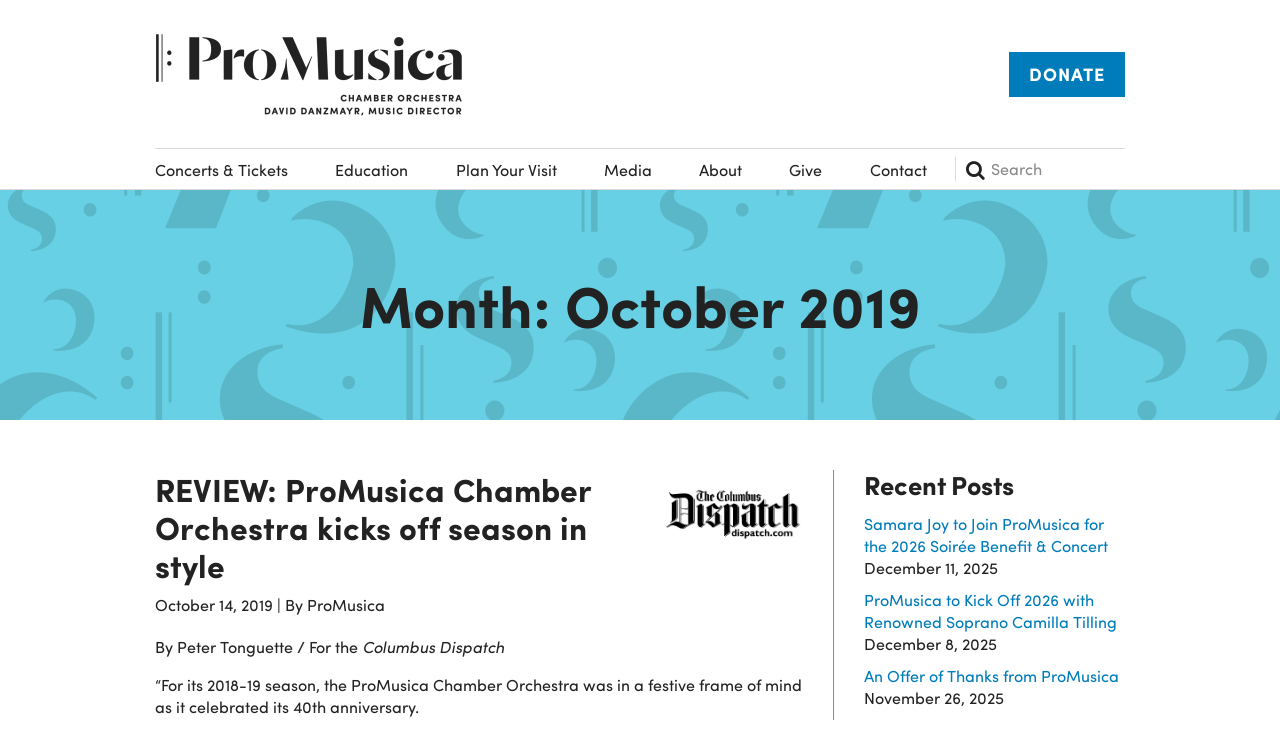

--- FILE ---
content_type: text/html; charset=UTF-8
request_url: https://promusicacolumbus.org/2019/10/
body_size: 7168
content:
<!doctype html>
<html lang="en-US">
  <head>
  <meta charset="utf-8">
  <meta http-equiv="x-ua-compatible" content="ie=edge">
  <meta name="viewport" content="width=device-width, initial-scale=1">
  <title>Month: October 2019 | ProMusica Chamber Orchestra Columbus</title>

<!-- Google Tag Manager for WordPress by gtm4wp.com -->
<script data-cfasync="false" data-pagespeed-no-defer>
	var gtm4wp_datalayer_name = "dataLayer";
	var dataLayer = dataLayer || [];
</script>
<!-- End Google Tag Manager for WordPress by gtm4wp.com -->
<!-- The SEO Framework by Sybre Waaijer -->
<meta name="robots" content="noindex" />
<meta property="og:type" content="website" />
<meta property="og:locale" content="en_US" />
<meta property="og:site_name" content="ProMusica Chamber Orchestra Columbus" />
<meta property="og:title" content="Month: October 2019 | ProMusica Chamber Orchestra Columbus" />
<meta property="og:url" content="https://promusicacolumbus.org/2019/10/" />
<meta property="og:image" content="https://promusicacolumbus.org//wp-content/uploads/2019/12/cropped-about1-2.jpg" />
<meta property="og:image:width" content="930" />
<meta property="og:image:height" content="489" />
<meta name="twitter:card" content="summary_large_image" />
<meta name="twitter:title" content="Month: October 2019 | ProMusica Chamber Orchestra Columbus" />
<meta name="twitter:image" content="https://promusicacolumbus.org//wp-content/uploads/2019/12/cropped-about1-2.jpg" />
<script type="application/ld+json">{"@context":"https://schema.org","@graph":[{"@type":"WebSite","@id":"https://promusicacolumbus.org/#/schema/WebSite","url":"https://promusicacolumbus.org/","name":"ProMusica Chamber Orchestra Columbus","inLanguage":"en-US","potentialAction":{"@type":"SearchAction","target":{"@type":"EntryPoint","urlTemplate":"https://promusicacolumbus.org/search/{search_term_string}/"},"query-input":"required name=search_term_string"},"publisher":{"@type":"Organization","@id":"https://promusicacolumbus.org/#/schema/Organization","name":"ProMusica Chamber Orchestra Columbus","url":"https://promusicacolumbus.org/","logo":{"@type":"ImageObject","url":"https://promusicacolumbus.org/wp-content/uploads/2019/09/cropped-icon.png","contentUrl":"https://promusicacolumbus.org/wp-content/uploads/2019/09/cropped-icon.png","width":512,"height":512}}},{"@type":"CollectionPage","@id":"https://promusicacolumbus.org/2019/10/","url":"https://promusicacolumbus.org/2019/10/","name":"Month: October 2019 | ProMusica Chamber Orchestra Columbus","inLanguage":"en-US","isPartOf":{"@id":"https://promusicacolumbus.org/#/schema/WebSite"},"breadcrumb":{"@type":"BreadcrumbList","@id":"https://promusicacolumbus.org/#/schema/BreadcrumbList","itemListElement":[{"@type":"ListItem","position":1,"item":"https://promusicacolumbus.org/","name":"ProMusica Chamber Orchestra Columbus"},{"@type":"ListItem","position":2,"name":"Month: October 2019"}]}}]}</script>
<!-- / The SEO Framework by Sybre Waaijer | 2.48ms meta | 0.54ms boot -->

<style id='wp-img-auto-sizes-contain-inline-css' type='text/css'>
img:is([sizes=auto i],[sizes^="auto," i]){contain-intrinsic-size:3000px 1500px}
/*# sourceURL=wp-img-auto-sizes-contain-inline-css */
</style>
<style id='classic-theme-styles-inline-css' type='text/css'>
/*! This file is auto-generated */
.wp-block-button__link{color:#fff;background-color:#32373c;border-radius:9999px;box-shadow:none;text-decoration:none;padding:calc(.667em + 2px) calc(1.333em + 2px);font-size:1.125em}.wp-block-file__button{background:#32373c;color:#fff;text-decoration:none}
/*# sourceURL=/wp-includes/css/classic-themes.min.css */
</style>
<link rel="stylesheet" href="https://promusicacolumbus.org/wp-content/themes/promusica-2019/dist/styles/main-73e95cde12.css?ver=1755564747"><!-- Hotjar Tracking Code for Site 3893213 (name missing) --> <script> (function(h,o,t,j,a,r){ h.hj=h.hj||function(){(h.hj.q=h.hj.q||[]).push(arguments)}; h._hjSettings={hjid:3893213,hjsv:6}; a=o.getElementsByTagName('head')[0]; r=o.createElement('script');r.async=1; r.src=t+h._hjSettings.hjid+j+h._hjSettings.hjsv; a.appendChild(r); })(window,document,'https://static.hotjar.com/c/hotjar-','.js?sv='); </script>

<!-- Google Tag Manager for WordPress by gtm4wp.com -->
<!-- GTM Container placement set to automatic -->
<script data-cfasync="false" data-pagespeed-no-defer>
	var dataLayer_content = {"pagePostType":"post","pagePostType2":"month-post"};
	dataLayer.push( dataLayer_content );
</script>
<script data-cfasync="false" data-pagespeed-no-defer>
(function(w,d,s,l,i){w[l]=w[l]||[];w[l].push({'gtm.start':
new Date().getTime(),event:'gtm.js'});var f=d.getElementsByTagName(s)[0],
j=d.createElement(s),dl=l!='dataLayer'?'&l='+l:'';j.async=true;j.src=
'//www.googletagmanager.com/gtm.js?id='+i+dl;f.parentNode.insertBefore(j,f);
})(window,document,'script','dataLayer','GTM-P3GN76V');
</script>
<!-- End Google Tag Manager for WordPress by gtm4wp.com --><link rel="icon" href="https://promusicacolumbus.org/wp-content/uploads/2019/09/cropped-icon-150x150.png" sizes="32x32">
<link rel="icon" href="https://promusicacolumbus.org/wp-content/uploads/2019/09/cropped-icon-250x250.png" sizes="192x192">
<link rel="apple-touch-icon" href="https://promusicacolumbus.org/wp-content/uploads/2019/09/cropped-icon-250x250.png">
<meta name="msapplication-TileImage" content="https://promusicacolumbus.org/wp-content/uploads/2019/09/cropped-icon-300x300.png">
<style id='global-styles-inline-css' type='text/css'>
:root{--wp--preset--aspect-ratio--square: 1;--wp--preset--aspect-ratio--4-3: 4/3;--wp--preset--aspect-ratio--3-4: 3/4;--wp--preset--aspect-ratio--3-2: 3/2;--wp--preset--aspect-ratio--2-3: 2/3;--wp--preset--aspect-ratio--16-9: 16/9;--wp--preset--aspect-ratio--9-16: 9/16;--wp--preset--color--black: #000000;--wp--preset--color--cyan-bluish-gray: #abb8c3;--wp--preset--color--white: #ffffff;--wp--preset--color--pale-pink: #f78da7;--wp--preset--color--vivid-red: #cf2e2e;--wp--preset--color--luminous-vivid-orange: #ff6900;--wp--preset--color--luminous-vivid-amber: #fcb900;--wp--preset--color--light-green-cyan: #7bdcb5;--wp--preset--color--vivid-green-cyan: #00d084;--wp--preset--color--pale-cyan-blue: #8ed1fc;--wp--preset--color--vivid-cyan-blue: #0693e3;--wp--preset--color--vivid-purple: #9b51e0;--wp--preset--gradient--vivid-cyan-blue-to-vivid-purple: linear-gradient(135deg,rgb(6,147,227) 0%,rgb(155,81,224) 100%);--wp--preset--gradient--light-green-cyan-to-vivid-green-cyan: linear-gradient(135deg,rgb(122,220,180) 0%,rgb(0,208,130) 100%);--wp--preset--gradient--luminous-vivid-amber-to-luminous-vivid-orange: linear-gradient(135deg,rgb(252,185,0) 0%,rgb(255,105,0) 100%);--wp--preset--gradient--luminous-vivid-orange-to-vivid-red: linear-gradient(135deg,rgb(255,105,0) 0%,rgb(207,46,46) 100%);--wp--preset--gradient--very-light-gray-to-cyan-bluish-gray: linear-gradient(135deg,rgb(238,238,238) 0%,rgb(169,184,195) 100%);--wp--preset--gradient--cool-to-warm-spectrum: linear-gradient(135deg,rgb(74,234,220) 0%,rgb(151,120,209) 20%,rgb(207,42,186) 40%,rgb(238,44,130) 60%,rgb(251,105,98) 80%,rgb(254,248,76) 100%);--wp--preset--gradient--blush-light-purple: linear-gradient(135deg,rgb(255,206,236) 0%,rgb(152,150,240) 100%);--wp--preset--gradient--blush-bordeaux: linear-gradient(135deg,rgb(254,205,165) 0%,rgb(254,45,45) 50%,rgb(107,0,62) 100%);--wp--preset--gradient--luminous-dusk: linear-gradient(135deg,rgb(255,203,112) 0%,rgb(199,81,192) 50%,rgb(65,88,208) 100%);--wp--preset--gradient--pale-ocean: linear-gradient(135deg,rgb(255,245,203) 0%,rgb(182,227,212) 50%,rgb(51,167,181) 100%);--wp--preset--gradient--electric-grass: linear-gradient(135deg,rgb(202,248,128) 0%,rgb(113,206,126) 100%);--wp--preset--gradient--midnight: linear-gradient(135deg,rgb(2,3,129) 0%,rgb(40,116,252) 100%);--wp--preset--font-size--small: 13px;--wp--preset--font-size--medium: 20px;--wp--preset--font-size--large: 36px;--wp--preset--font-size--x-large: 42px;--wp--preset--spacing--20: 0.44rem;--wp--preset--spacing--30: 0.67rem;--wp--preset--spacing--40: 1rem;--wp--preset--spacing--50: 1.5rem;--wp--preset--spacing--60: 2.25rem;--wp--preset--spacing--70: 3.38rem;--wp--preset--spacing--80: 5.06rem;--wp--preset--shadow--natural: 6px 6px 9px rgba(0, 0, 0, 0.2);--wp--preset--shadow--deep: 12px 12px 50px rgba(0, 0, 0, 0.4);--wp--preset--shadow--sharp: 6px 6px 0px rgba(0, 0, 0, 0.2);--wp--preset--shadow--outlined: 6px 6px 0px -3px rgb(255, 255, 255), 6px 6px rgb(0, 0, 0);--wp--preset--shadow--crisp: 6px 6px 0px rgb(0, 0, 0);}:where(.is-layout-flex){gap: 0.5em;}:where(.is-layout-grid){gap: 0.5em;}body .is-layout-flex{display: flex;}.is-layout-flex{flex-wrap: wrap;align-items: center;}.is-layout-flex > :is(*, div){margin: 0;}body .is-layout-grid{display: grid;}.is-layout-grid > :is(*, div){margin: 0;}:where(.wp-block-columns.is-layout-flex){gap: 2em;}:where(.wp-block-columns.is-layout-grid){gap: 2em;}:where(.wp-block-post-template.is-layout-flex){gap: 1.25em;}:where(.wp-block-post-template.is-layout-grid){gap: 1.25em;}.has-black-color{color: var(--wp--preset--color--black) !important;}.has-cyan-bluish-gray-color{color: var(--wp--preset--color--cyan-bluish-gray) !important;}.has-white-color{color: var(--wp--preset--color--white) !important;}.has-pale-pink-color{color: var(--wp--preset--color--pale-pink) !important;}.has-vivid-red-color{color: var(--wp--preset--color--vivid-red) !important;}.has-luminous-vivid-orange-color{color: var(--wp--preset--color--luminous-vivid-orange) !important;}.has-luminous-vivid-amber-color{color: var(--wp--preset--color--luminous-vivid-amber) !important;}.has-light-green-cyan-color{color: var(--wp--preset--color--light-green-cyan) !important;}.has-vivid-green-cyan-color{color: var(--wp--preset--color--vivid-green-cyan) !important;}.has-pale-cyan-blue-color{color: var(--wp--preset--color--pale-cyan-blue) !important;}.has-vivid-cyan-blue-color{color: var(--wp--preset--color--vivid-cyan-blue) !important;}.has-vivid-purple-color{color: var(--wp--preset--color--vivid-purple) !important;}.has-black-background-color{background-color: var(--wp--preset--color--black) !important;}.has-cyan-bluish-gray-background-color{background-color: var(--wp--preset--color--cyan-bluish-gray) !important;}.has-white-background-color{background-color: var(--wp--preset--color--white) !important;}.has-pale-pink-background-color{background-color: var(--wp--preset--color--pale-pink) !important;}.has-vivid-red-background-color{background-color: var(--wp--preset--color--vivid-red) !important;}.has-luminous-vivid-orange-background-color{background-color: var(--wp--preset--color--luminous-vivid-orange) !important;}.has-luminous-vivid-amber-background-color{background-color: var(--wp--preset--color--luminous-vivid-amber) !important;}.has-light-green-cyan-background-color{background-color: var(--wp--preset--color--light-green-cyan) !important;}.has-vivid-green-cyan-background-color{background-color: var(--wp--preset--color--vivid-green-cyan) !important;}.has-pale-cyan-blue-background-color{background-color: var(--wp--preset--color--pale-cyan-blue) !important;}.has-vivid-cyan-blue-background-color{background-color: var(--wp--preset--color--vivid-cyan-blue) !important;}.has-vivid-purple-background-color{background-color: var(--wp--preset--color--vivid-purple) !important;}.has-black-border-color{border-color: var(--wp--preset--color--black) !important;}.has-cyan-bluish-gray-border-color{border-color: var(--wp--preset--color--cyan-bluish-gray) !important;}.has-white-border-color{border-color: var(--wp--preset--color--white) !important;}.has-pale-pink-border-color{border-color: var(--wp--preset--color--pale-pink) !important;}.has-vivid-red-border-color{border-color: var(--wp--preset--color--vivid-red) !important;}.has-luminous-vivid-orange-border-color{border-color: var(--wp--preset--color--luminous-vivid-orange) !important;}.has-luminous-vivid-amber-border-color{border-color: var(--wp--preset--color--luminous-vivid-amber) !important;}.has-light-green-cyan-border-color{border-color: var(--wp--preset--color--light-green-cyan) !important;}.has-vivid-green-cyan-border-color{border-color: var(--wp--preset--color--vivid-green-cyan) !important;}.has-pale-cyan-blue-border-color{border-color: var(--wp--preset--color--pale-cyan-blue) !important;}.has-vivid-cyan-blue-border-color{border-color: var(--wp--preset--color--vivid-cyan-blue) !important;}.has-vivid-purple-border-color{border-color: var(--wp--preset--color--vivid-purple) !important;}.has-vivid-cyan-blue-to-vivid-purple-gradient-background{background: var(--wp--preset--gradient--vivid-cyan-blue-to-vivid-purple) !important;}.has-light-green-cyan-to-vivid-green-cyan-gradient-background{background: var(--wp--preset--gradient--light-green-cyan-to-vivid-green-cyan) !important;}.has-luminous-vivid-amber-to-luminous-vivid-orange-gradient-background{background: var(--wp--preset--gradient--luminous-vivid-amber-to-luminous-vivid-orange) !important;}.has-luminous-vivid-orange-to-vivid-red-gradient-background{background: var(--wp--preset--gradient--luminous-vivid-orange-to-vivid-red) !important;}.has-very-light-gray-to-cyan-bluish-gray-gradient-background{background: var(--wp--preset--gradient--very-light-gray-to-cyan-bluish-gray) !important;}.has-cool-to-warm-spectrum-gradient-background{background: var(--wp--preset--gradient--cool-to-warm-spectrum) !important;}.has-blush-light-purple-gradient-background{background: var(--wp--preset--gradient--blush-light-purple) !important;}.has-blush-bordeaux-gradient-background{background: var(--wp--preset--gradient--blush-bordeaux) !important;}.has-luminous-dusk-gradient-background{background: var(--wp--preset--gradient--luminous-dusk) !important;}.has-pale-ocean-gradient-background{background: var(--wp--preset--gradient--pale-ocean) !important;}.has-electric-grass-gradient-background{background: var(--wp--preset--gradient--electric-grass) !important;}.has-midnight-gradient-background{background: var(--wp--preset--gradient--midnight) !important;}.has-small-font-size{font-size: var(--wp--preset--font-size--small) !important;}.has-medium-font-size{font-size: var(--wp--preset--font-size--medium) !important;}.has-large-font-size{font-size: var(--wp--preset--font-size--large) !important;}.has-x-large-font-size{font-size: var(--wp--preset--font-size--x-large) !important;}
/*# sourceURL=global-styles-inline-css */
</style>
</head>
  <body class="archive date wp-theme-promusica-2019">
    <div id="page">
      <!--[if IE]>
        <div class="alert alert-warning">
          You are using an <strong>outdated</strong> browser. Please <a href="http://browsehappy.com/">upgrade your browser</a> to improve your experience.        </div>
      <![endif]-->
      <div id="header">
  <div id="logo-row">
    <div class="container">
      <div id="logo">
        <a href="https://promusicacolumbus.org">
                    <img src="https://promusicacolumbus.org/wp-content/uploads/2019/09/logo.png" alt="ProMusica" class="img-responsive" width="308">
                  </a>
      </div>

      <div id="buttons-wrapper">
        <a class="button button-filled header-button" href="https://my.promusicacolumbus.org/donate/i/annualfundgiving" target="_blank">Donate</a>
        <button type="button" class="navbar-toggle collapsed" data-toggle="collapse" data-target="#navigation-row" aria-expanded="false">
          <span class="icon-bar"></span>
          <span class="icon-bar"></span>
          <span class="icon-bar"></span>
          <span class="sr-only">Menu</span>
        </button>
      </div>
    </div>
  </div><!-- #logo-row -->

  <div id="navigation-row" class="collapse navbar-collapse">
    <div class="container">
      <nav id="navigation">
        <ul id="menu-main-menu" class="menu"><li class="menu-item menu-item-has-children menu-concerts-tickets"><a href="https://promusicacolumbus.org/current-season/">Concerts &#038; Tickets</a>
<span class='dropdown-toggle'><span class='fa fa-plus'></span></span><ul class='sub-menu'>
	<li class="menu-item menu-season-schedule"><a href="https://promusicacolumbus.org/current-season/">Season Schedule</a></li>
	<li class="menu-item menu-subscriptions"><a href="https://promusicacolumbus.org/current-season/subscriptions/">Subscriptions</a></li>
	<li class="menu-item menu-special-offers"><a href="https://promusicacolumbus.org/current-season/special-offers/">Special Offers</a></li>
</ul>
</li>
<li class="color-theme-purple menu-item menu-item-has-children menu-education"><a href="https://promusicacolumbus.org/education/">Education</a>
<span class='dropdown-toggle'><span class='fa fa-plus'></span></span><ul class='sub-menu'>
	<li class="menu-item menu-students-schools"><a href="https://promusicacolumbus.org/education/students-schools/">Students &#038; Schools</a></li>
	<li class="menu-item menu-kids-families"><a href="https://promusicacolumbus.org/education/kids-families/">Kids &#038; Families</a></li>
	<li class="menu-item menu-college-adults"><a href="https://promusicacolumbus.org/education/college-adults/">College &#038; Adults</a></li>
	<li class="menu-item menu-play-us-forward"><a href="https://promusicacolumbus.org/education/playusforward/">Play Us Forward</a></li>
</ul>
</li>
<li class="color-theme-orange menu-item menu-item-has-children menu-plan-your-visit"><a href="https://promusicacolumbus.org/plan-your-visit/">Plan Your Visit</a>
<span class='dropdown-toggle'><span class='fa fa-plus'></span></span><ul class='sub-menu'>
	<li class="menu-item menu-venue-information"><a href="https://promusicacolumbus.org/plan-your-visit/">Venue Information</a></li>
	<li class="menu-item menu-faq"><a href="https://promusicacolumbus.org/plan-your-visit/faq/">FAQ</a></li>
	<li class="menu-item menu-digital-tickets"><a href="https://promusicacolumbus.org/plan-your-visit/digital-tickets/">Digital Tickets</a></li>
	<li class="menu-item menu-ticket-policy"><a href="https://promusicacolumbus.org/plan-your-visit/ticket-policy/">Ticket Policy</a></li>
</ul>
</li>
<li class="color-theme-yellow menu-item menu-item-has-children menu-media"><a href="https://promusicacolumbus.org/media/">Media</a>
<span class='dropdown-toggle'><span class='fa fa-plus'></span></span><ul class='sub-menu'>
	<li class="menu-item menu-news"><a href="https://promusicacolumbus.org/category/news/">News</a></li>
	<li class="menu-item menu-press-releases"><a href="https://promusicacolumbus.org/category/press-releases/">Press Releases</a></li>
	<li class="menu-item menu-blog"><a href="https://promusicacolumbus.org/category/blog/">Blog</a></li>
	<li class="menu-item menu-virtual-hub"><a href="https://promusicacolumbus.org/media/virtual-hub/">Virtual Hub</a></li>
</ul>
</li>
<li class="color-theme-turquoise menu-item menu-item-has-children menu-about"><a href="https://promusicacolumbus.org/about/">About</a>
<span class='dropdown-toggle'><span class='fa fa-plus'></span></span><ul class='sub-menu'>
	<li class="menu-item menu-the-orchestra"><a href="https://promusicacolumbus.org/about/">The Orchestra</a></li>
	<li class="menu-item menu-artistic-leadership"><a href="https://promusicacolumbus.org/about/artistic-leadership/">Artistic Leadership</a></li>
	<li class="menu-item menu-our-musicians"><a href="https://promusicacolumbus.org/about/musicians/">Our Musicians</a></li>
	<li class="menu-item menu-board-administration"><a href="https://promusicacolumbus.org/about/board-staff/">Board &#038; Administration</a></li>
	<li class="menu-item menu-employment"><a href="https://promusicacolumbus.org/about/employment/">Employment</a></li>
	<li class="menu-item menu-hire-promusica"><a href="https://promusicacolumbus.org/about/hire/">Hire ProMusica</a></li>
</ul>
</li>
<li class="color-theme-dark-grey menu-item menu-item-has-children menu-give"><a href="https://promusicacolumbus.org/give/">Give</a>
<span class='dropdown-toggle'><span class='fa fa-plus'></span></span><ul class='sub-menu'>
	<li class="menu-item menu-make-a-gift"><a href="https://promusicacolumbus.org/give/">Make a Gift</a></li>
	<li class="menu-item menu-special-events"><a href="https://promusicacolumbus.org/give/special-events/">Special Events</a></li>
	<li class="menu-item menu-corporate-foundation"><a href="https://promusicacolumbus.org/give/corporate-foundation/">Corporate &#038; Foundation</a></li>
	<li class="menu-item menu-endowment-planned-giving"><a href="https://promusicacolumbus.org/give/endowment-planned-giving/">Endowment &#038; Planned Giving</a></li>
	<li class="menu-item menu-partners"><a href="https://promusicacolumbus.org/give/partners/">Partners</a></li>
	<li class="menu-item menu-volunteer"><a href="https://promusicacolumbus.org/give/volunteer/">Volunteer</a></li>
	<li class="menu-item menu-sustaining-board"><a href="https://promusicacolumbus.org/give/volunteer/sustainingboard/">Sustaining Board</a></li>
</ul>
</li>
<li class="color-theme-black menu-item menu-contact"><a href="https://promusicacolumbus.org/contact/">Contact</a></li>
</ul><form action="https://promusicacolumbus.org" class="search-form" method="get" autocomplete="off">
  <label for="s" class="sr-only">Search</label>
  <button type="submit" class="search-submit">
    <span class="fa fa-search"></span>
  </button>
  <input type="text" class="search-field" name="s" value="" placeholder="Search">
</form>      </nav>
    </div>
  </div><!-- #navigation-row -->
</div><!-- #header -->      
      <section class="page-section section-internal-page-banner banner-turquoise">
  <div class="container">
    <h1 class="text-center">Month: <span>October 2019</span></h1>
  </div>
</section><!-- .section-internal-page-banner -->
<div id="article-page-content">
  <div class="container">
    <div class="content-column">
      
      <div class="news-list">
                  <div class="article ">
  <div class="article-top">
        <div class="article-image">
      <a href="https://promusicacolumbus.org/news/kicks-off-season-in-style/">
        <img width="630" height="400" src="https://promusicacolumbus.org/wp-content/uploads/2019/09/columbus-dispatch-logo-630x400-36.gif" class="img-responsive largest-image wp-post-image" alt="" decoding="async" fetchpriority="high">      </a>
    </div>
    
    <div class="article-meta">
      <h2 class="article-title"><a href="https://promusicacolumbus.org/news/kicks-off-season-in-style/">REVIEW: ProMusica Chamber Orchestra kicks off season in style</a></h2>
      <time class="updated" datetime="2019-10-14T17:34:59+00:00">October 14, 2019</time> | <span class="byline author vcard">By ProMusica</span>
    </div>
  </div>

  <div class="article-intro">
    <p>By Peter Tonguette / For the<em> Columbus Dispatch</em></p>
<p>&#8220;For its 2018-19 season, the ProMusica Chamber Orchestra was in a festive frame of mind as it celebrated its 40th anniversary.</p>
<p>On Sunday night in the Southern Theatre, the orchestra kicked off &hellip;</p>  </div>
</div><!-- .article -->              </div><!-- .news-list -->

                </div><!-- .content-column -->

    <div class="sidebar">
      
		<section class="widget recent-posts-2 widget_recent_entries">
		<h3>Recent Posts</h3>
		<ul>
											<li>
					<a href="https://promusicacolumbus.org/press-releases/samara-joy-to-join-promusica-for-2026-soiree/">Samara Joy to Join ProMusica for the 2026 Soirée  Benefit &#038; Concert</a>
											<span class="post-date">December 11, 2025</span>
									</li>
											<li>
					<a href="https://promusicacolumbus.org/press-releases/promusica-kicks-off-2026-with-camilla-tilling/">ProMusica to Kick Off 2026 with Renowned Soprano Camilla Tilling</a>
											<span class="post-date">December 8, 2025</span>
									</li>
											<li>
					<a href="https://promusicacolumbus.org/blog/an-offer-of-thanks-from-promusica-2025/">An Offer of Thanks from ProMusica</a>
											<span class="post-date">November 26, 2025</span>
									</li>
											<li>
					<a href="https://promusicacolumbus.org/press-releases/cleveland-orchestra-principal-cellist-mark-kosower-returns-to-promusica/">Cleveland Orchestra Principal Cellist Mark Kosower Returns to Perform with ProMusica</a>
											<span class="post-date">November 17, 2025</span>
									</li>
											<li>
					<a href="https://promusicacolumbus.org/blog/wosu-classical-101-fm-concert-broadcasts-2025/">WOSU Classical 101 FM: Concert Broadcasts</a>
											<span class="post-date">October 31, 2025</span>
									</li>
					</ul>

		</section><section class="widget categories-2 widget_categories"><h3>Categories</h3>
			<ul>
					<li class="cat-item cat-item-4"><a href="https://promusicacolumbus.org/category/blog/">Blog</a>
</li>
	<li class="cat-item cat-item-1"><a href="https://promusicacolumbus.org/category/news/">News</a>
</li>
	<li class="cat-item cat-item-5"><a href="https://promusicacolumbus.org/category/press-releases/">Press Releases</a>
</li>
			</ul>

			</section><section class="widget archives-2 widget_archive"><h3>Archives</h3>
			<ul>
					<li><a href='https://promusicacolumbus.org/2025/12/'>December 2025</a></li>
	<li><a href='https://promusicacolumbus.org/2025/11/'>November 2025</a></li>
	<li><a href='https://promusicacolumbus.org/2025/10/'>October 2025</a></li>
	<li><a href='https://promusicacolumbus.org/2025/09/'>September 2025</a></li>
	<li><a href='https://promusicacolumbus.org/2025/06/'>June 2025</a></li>
	<li><a href='https://promusicacolumbus.org/2025/05/'>May 2025</a></li>
	<li><a href='https://promusicacolumbus.org/2025/04/'>April 2025</a></li>
	<li><a href='https://promusicacolumbus.org/2025/02/'>February 2025</a></li>
	<li><a href='https://promusicacolumbus.org/2025/01/'>January 2025</a></li>
	<li><a href='https://promusicacolumbus.org/2024/12/'>December 2024</a></li>
	<li><a href='https://promusicacolumbus.org/2024/11/'>November 2024</a></li>
	<li><a href='https://promusicacolumbus.org/2024/10/'>October 2024</a></li>
	<li><a href='https://promusicacolumbus.org/2024/09/'>September 2024</a></li>
	<li><a href='https://promusicacolumbus.org/2024/08/'>August 2024</a></li>
	<li><a href='https://promusicacolumbus.org/2024/06/'>June 2024</a></li>
	<li><a href='https://promusicacolumbus.org/2024/05/'>May 2024</a></li>
	<li><a href='https://promusicacolumbus.org/2024/04/'>April 2024</a></li>
	<li><a href='https://promusicacolumbus.org/2024/03/'>March 2024</a></li>
	<li><a href='https://promusicacolumbus.org/2024/02/'>February 2024</a></li>
	<li><a href='https://promusicacolumbus.org/2024/01/'>January 2024</a></li>
	<li><a href='https://promusicacolumbus.org/2023/12/'>December 2023</a></li>
	<li><a href='https://promusicacolumbus.org/2023/11/'>November 2023</a></li>
	<li><a href='https://promusicacolumbus.org/2023/10/'>October 2023</a></li>
	<li><a href='https://promusicacolumbus.org/2023/08/'>August 2023</a></li>
	<li><a href='https://promusicacolumbus.org/2023/06/'>June 2023</a></li>
	<li><a href='https://promusicacolumbus.org/2023/05/'>May 2023</a></li>
	<li><a href='https://promusicacolumbus.org/2023/04/'>April 2023</a></li>
	<li><a href='https://promusicacolumbus.org/2023/03/'>March 2023</a></li>
	<li><a href='https://promusicacolumbus.org/2023/02/'>February 2023</a></li>
	<li><a href='https://promusicacolumbus.org/2023/01/'>January 2023</a></li>
	<li><a href='https://promusicacolumbus.org/2022/12/'>December 2022</a></li>
	<li><a href='https://promusicacolumbus.org/2022/11/'>November 2022</a></li>
	<li><a href='https://promusicacolumbus.org/2022/10/'>October 2022</a></li>
	<li><a href='https://promusicacolumbus.org/2022/09/'>September 2022</a></li>
	<li><a href='https://promusicacolumbus.org/2022/06/'>June 2022</a></li>
	<li><a href='https://promusicacolumbus.org/2022/05/'>May 2022</a></li>
	<li><a href='https://promusicacolumbus.org/2022/04/'>April 2022</a></li>
	<li><a href='https://promusicacolumbus.org/2022/03/'>March 2022</a></li>
	<li><a href='https://promusicacolumbus.org/2022/02/'>February 2022</a></li>
	<li><a href='https://promusicacolumbus.org/2022/01/'>January 2022</a></li>
	<li><a href='https://promusicacolumbus.org/2021/12/'>December 2021</a></li>
	<li><a href='https://promusicacolumbus.org/2021/11/'>November 2021</a></li>
	<li><a href='https://promusicacolumbus.org/2021/10/'>October 2021</a></li>
	<li><a href='https://promusicacolumbus.org/2021/09/'>September 2021</a></li>
	<li><a href='https://promusicacolumbus.org/2021/08/'>August 2021</a></li>
	<li><a href='https://promusicacolumbus.org/2021/07/'>July 2021</a></li>
	<li><a href='https://promusicacolumbus.org/2021/05/'>May 2021</a></li>
	<li><a href='https://promusicacolumbus.org/2021/04/'>April 2021</a></li>
	<li><a href='https://promusicacolumbus.org/2021/03/'>March 2021</a></li>
	<li><a href='https://promusicacolumbus.org/2021/02/'>February 2021</a></li>
	<li><a href='https://promusicacolumbus.org/2021/01/'>January 2021</a></li>
	<li><a href='https://promusicacolumbus.org/2020/12/'>December 2020</a></li>
	<li><a href='https://promusicacolumbus.org/2020/10/'>October 2020</a></li>
	<li><a href='https://promusicacolumbus.org/2020/08/'>August 2020</a></li>
	<li><a href='https://promusicacolumbus.org/2020/06/'>June 2020</a></li>
	<li><a href='https://promusicacolumbus.org/2020/05/'>May 2020</a></li>
	<li><a href='https://promusicacolumbus.org/2020/04/'>April 2020</a></li>
	<li><a href='https://promusicacolumbus.org/2020/03/'>March 2020</a></li>
	<li><a href='https://promusicacolumbus.org/2020/02/'>February 2020</a></li>
	<li><a href='https://promusicacolumbus.org/2020/01/'>January 2020</a></li>
	<li><a href='https://promusicacolumbus.org/2019/12/'>December 2019</a></li>
	<li><a href='https://promusicacolumbus.org/2019/11/'>November 2019</a></li>
	<li><a href='https://promusicacolumbus.org/2019/10/' aria-current="page">October 2019</a></li>
	<li><a href='https://promusicacolumbus.org/2019/09/'>September 2019</a></li>
	<li><a href='https://promusicacolumbus.org/2019/07/'>July 2019</a></li>
	<li><a href='https://promusicacolumbus.org/2019/06/'>June 2019</a></li>
	<li><a href='https://promusicacolumbus.org/2019/05/'>May 2019</a></li>
	<li><a href='https://promusicacolumbus.org/2019/04/'>April 2019</a></li>
	<li><a href='https://promusicacolumbus.org/2019/03/'>March 2019</a></li>
	<li><a href='https://promusicacolumbus.org/2019/02/'>February 2019</a></li>
	<li><a href='https://promusicacolumbus.org/2019/01/'>January 2019</a></li>
	<li><a href='https://promusicacolumbus.org/2018/12/'>December 2018</a></li>
	<li><a href='https://promusicacolumbus.org/2018/11/'>November 2018</a></li>
	<li><a href='https://promusicacolumbus.org/2018/10/'>October 2018</a></li>
	<li><a href='https://promusicacolumbus.org/2018/09/'>September 2018</a></li>
	<li><a href='https://promusicacolumbus.org/2018/08/'>August 2018</a></li>
	<li><a href='https://promusicacolumbus.org/2018/06/'>June 2018</a></li>
	<li><a href='https://promusicacolumbus.org/2018/05/'>May 2018</a></li>
	<li><a href='https://promusicacolumbus.org/2018/04/'>April 2018</a></li>
	<li><a href='https://promusicacolumbus.org/2018/03/'>March 2018</a></li>
	<li><a href='https://promusicacolumbus.org/2018/02/'>February 2018</a></li>
	<li><a href='https://promusicacolumbus.org/2018/01/'>January 2018</a></li>
	<li><a href='https://promusicacolumbus.org/2017/12/'>December 2017</a></li>
	<li><a href='https://promusicacolumbus.org/2017/11/'>November 2017</a></li>
	<li><a href='https://promusicacolumbus.org/2017/10/'>October 2017</a></li>
	<li><a href='https://promusicacolumbus.org/2017/09/'>September 2017</a></li>
	<li><a href='https://promusicacolumbus.org/2017/08/'>August 2017</a></li>
	<li><a href='https://promusicacolumbus.org/2017/06/'>June 2017</a></li>
	<li><a href='https://promusicacolumbus.org/2017/05/'>May 2017</a></li>
	<li><a href='https://promusicacolumbus.org/2017/04/'>April 2017</a></li>
	<li><a href='https://promusicacolumbus.org/2017/03/'>March 2017</a></li>
	<li><a href='https://promusicacolumbus.org/2017/02/'>February 2017</a></li>
	<li><a href='https://promusicacolumbus.org/2017/01/'>January 2017</a></li>
	<li><a href='https://promusicacolumbus.org/2016/12/'>December 2016</a></li>
	<li><a href='https://promusicacolumbus.org/2016/11/'>November 2016</a></li>
	<li><a href='https://promusicacolumbus.org/2016/10/'>October 2016</a></li>
	<li><a href='https://promusicacolumbus.org/2016/09/'>September 2016</a></li>
	<li><a href='https://promusicacolumbus.org/2016/08/'>August 2016</a></li>
	<li><a href='https://promusicacolumbus.org/2016/06/'>June 2016</a></li>
	<li><a href='https://promusicacolumbus.org/2016/05/'>May 2016</a></li>
			</ul>

			</section>    </div><!-- .sidebar -->
  </div>
</div><!-- #article-page-content -->

<section class="page-section section-cta " >
  <div class="container">
        <div class="cta-links">
            <div>
        <a href="https://promusicacolumbus.org/current-season/subscriptions/" >
                    <span class="link-icon">
            <img src="https://promusicacolumbus.org/wp-content/uploads/2019/09/cta-icon1.png" alt="" class="img-responsive" width="32">
          </span>
                    <span class="link-text">Become a subcriber</span>
        </a>
      </div>
            <div>
        <a href="https://promusicacolumbus.org//current-season/" >
                    <span class="link-icon">
            <img src="https://promusicacolumbus.org/wp-content/uploads/2019/09/cta-icon2.png" alt="" class="img-responsive" width="32">
          </span>
                    <span class="link-text">View Event Calendar</span>
        </a>
      </div>
            <div>
        <a href="https://my.promusicacolumbus.org/donate/i/annualfundgiving" target="_blank">
                    <span class="link-icon">
            <img src="https://promusicacolumbus.org/wp-content/uploads/2019/09/cta-icon3.png" alt="" class="img-responsive" width="32">
          </span>
                    <span class="link-text">Make a Donation</span>
        </a>
      </div>
          </div>
      </div>
</section><!-- .section-cta -->
      <div id="footer">
  <div class="container">
        <div class="row">
      <div class="col-md-10 col-md-offset-1">
        <div class="footer-columns">
                    <div class="column column-1">
                        <h3>Explore</h3>
                        <ul>
<li><a href="https://promusicacolumbus.org//current-season/">Concerts &amp; Tickets</a></li>
<li><a href="https://promusicacolumbus.org//education/">Education</a></li>
<li><a href="https://promusicacolumbus.org//plan-your-visit/">Plan Your Visit</a></li>
<li><a href="https://promusicacolumbus.org//media/">Media</a></li>
<li><a href="https://promusicacolumbus.org//about/">About</a></li>
<li><a href="https://promusicacolumbus.org//support/">Give</a></li>
<li><a href="https://promusicacolumbus.org//contact/">Contact</a></li>
</ul>
          </div>
                    <div class="column column-2">
                        <h3>Stay Connected</h3>
                          <div class="social-links">
        <a href="https://www.facebook.com/promusicacolumbus" target="_blank" rel="nofollow">
      <i class="fa fa-facebook"></i>
      <span class="sr-only">facebook</span>
    </a>
        <a href="https://instagram.com/promusicacolumbus" target="_blank" rel="nofollow">
      <i class="fa fa-instagram"></i>
      <span class="sr-only">instagram</span>
    </a>
        <a href="https://www.youtube.com/user/PMCOcolumbus" target="_blank" rel="nofollow">
      <i class="fa fa-youtube"></i>
      <span class="sr-only">youtube</span>
    </a>
      </div>
  
          </div>
                    <div class="column column-3">
                        <h3>Get Updated</h3>
                        <p><a class="button" href="https://my.promusicacolumbus.org/account/create/brief" target="_blank" rel="noopener">SIGN UP</a></p>
          </div>
                  </div>
      </div>
    </div>
    
        <div class="copyright-text">
      <p style="text-align: center;">© 2026 ProMusica Chamber Orchestra | <a href="https://promusicacolumbus.org//privacy/">Privacy Policy</a></p>
    </div>
      </div>
</div><!-- #footer --><script type="speculationrules">
{"prefetch":[{"source":"document","where":{"and":[{"href_matches":"/*"},{"not":{"href_matches":["/wp-*.php","/wp-admin/*","/wp-content/uploads/*","/wp-content/*","/wp-content/plugins/*","/wp-content/themes/promusica-2019/*","/*\\?(.+)"]}},{"not":{"selector_matches":"a[rel~=\"nofollow\"]"}},{"not":{"selector_matches":".no-prefetch, .no-prefetch a"}}]},"eagerness":"conservative"}]}
</script>
<script src="https://promusicacolumbus.org/wp-content/plugins/duracelltomi-google-tag-manager/dist/js/gtm4wp-form-move-tracker.js?ver=1.22.3"></script><script src="https://promusicacolumbus.org/wp-includes/js/jquery/jquery.min.js?ver=3.7.1"></script><script src="https://promusicacolumbus.org/wp-includes/js/jquery/jquery-migrate.min.js?ver=3.4.1"></script><script type="text/javascript" id="sage/js-js-extra">
/* <![CDATA[ */
var js_vars = {"ajaxurl":"https://promusicacolumbus.org/wp-admin/admin-ajax.php","theme_url":"https://promusicacolumbus.org/wp-content/themes/promusica-2019"};
//# sourceURL=sage%2Fjs-js-extra
/* ]]> */
</script>
<script src="https://promusicacolumbus.org/wp-content/themes/promusica-2019/dist/scripts/main-38dfbbae7c.js?ver=1755564746"></script>
		    </div><!-- #page -->
  </body>
</html>
